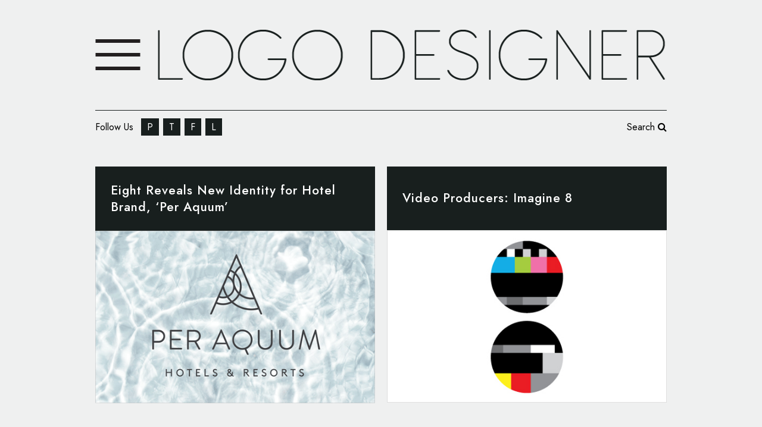

--- FILE ---
content_type: text/html; charset=utf-8
request_url: https://www.google.com/recaptcha/api2/aframe
body_size: 269
content:
<!DOCTYPE HTML><html><head><meta http-equiv="content-type" content="text/html; charset=UTF-8"></head><body><script nonce="YMsOs2XqvXwPujZICDiKrw">/** Anti-fraud and anti-abuse applications only. See google.com/recaptcha */ try{var clients={'sodar':'https://pagead2.googlesyndication.com/pagead/sodar?'};window.addEventListener("message",function(a){try{if(a.source===window.parent){var b=JSON.parse(a.data);var c=clients[b['id']];if(c){var d=document.createElement('img');d.src=c+b['params']+'&rc='+(localStorage.getItem("rc::a")?sessionStorage.getItem("rc::b"):"");window.document.body.appendChild(d);sessionStorage.setItem("rc::e",parseInt(sessionStorage.getItem("rc::e")||0)+1);localStorage.setItem("rc::h",'1768396587466');}}}catch(b){}});window.parent.postMessage("_grecaptcha_ready", "*");}catch(b){}</script></body></html>